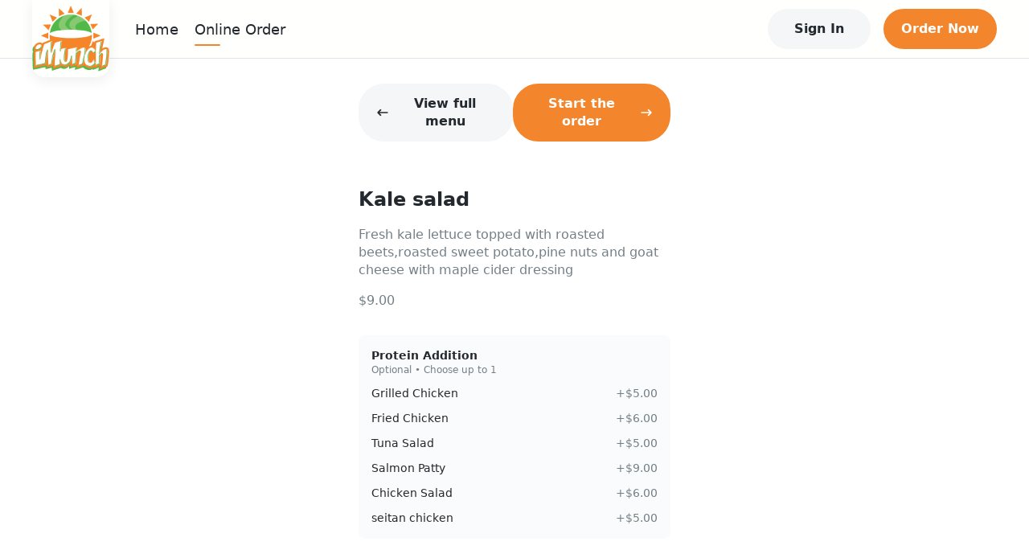

--- FILE ---
content_type: text/html; charset=utf-8
request_url: https://order.imunchcafe.com/menu/37282023/100135619
body_size: 10835
content:
<!DOCTYPE html><html lang="en" data-theme="light" style="--ru-primary:#f3852d"><head><meta charSet="utf-8"/><meta name="viewport" content="width=device-width, initial-scale=1, shrink-to-fit=no, maximum-scale=5, viewport-fit=cover"/><title>Menu @ Kale salad - Imunch Cafe</title><meta name="title" content="Menu @ Kale salad"/><meta name="description" content="Proudly Serves Locals &amp; Visitors Healthy Items"/><meta name="robots" content="index, follow"/><link href="https://rushable-public.s3.amazonaws.com/Media/28650932/BPkdBzqAo7C5igXHf0tL7XiWIUFxGH4h0z0zmMVs.png" rel="icon"/><meta name="theme-color" content="#fff"/><meta name="next-head-count" content="8"/><link rel="preload" href="/_next/static/css/bc68acbbe2ed9cee.css" as="style"/><link rel="stylesheet" href="/_next/static/css/bc68acbbe2ed9cee.css" data-n-g=""/><noscript data-n-css=""></noscript><script defer="" nomodule="" src="/_next/static/chunks/polyfills-5cd94c89d3acac5f.js"></script><script src="/_next/static/chunks/webpack-af3160da9a8f386a.js" defer=""></script><script src="/_next/static/chunks/framework-0ba0ddd33199226d.js" defer=""></script><script src="/_next/static/chunks/main-e59df5067b749ff4.js" defer=""></script><script src="/_next/static/chunks/pages/_app-6ae5b89cc0e25632.js" defer=""></script><script src="/_next/static/chunks/2c796e83-e4c8ae3584f517be.js" defer=""></script><script src="/_next/static/chunks/108-9d71793cf60ce907.js" defer=""></script><script src="/_next/static/chunks/993-d22a4b347fbfb485.js" defer=""></script><script src="/_next/static/chunks/pages/menu/%5Bmid%5D/%5BitemId%5D-9c860b58b3b374a6.js" defer=""></script><script src="/_next/static/FzzQCe2qFbyg8IAgWyjWp/_buildManifest.js" defer=""></script><script src="/_next/static/FzzQCe2qFbyg8IAgWyjWp/_ssgManifest.js" defer=""></script><script src="/_next/static/FzzQCe2qFbyg8IAgWyjWp/_middlewareManifest.js" defer=""></script></head><body><div id="__next"><div class="layout"><div class="main-layout"><div style="height:72px"></div><div class="main-layout-navbar" style="position:fixed;opacity:1"><div class="ru-navbar"><div class="navbar-pc"><a href="https://imunchcafe.com"><div class="logo-wrap square"><div class="img-logo"><img src="https://rushable-public.s3.amazonaws.com/Media/28650932/BuNVToY5CqNIRf9O6097spdAoeYqRokdNLcNwGm4.png" alt="Imunch Cafe"/></div></div></a><ul class="menu-wrap square-menu"><li class="menu-item home"><a href="https://imunchcafe.com">Home</a></li><li class="menu-item menu"><a href="/menu/37282023">Online Order</a></li></ul><div class="navbar-opt-wrap"><div class="right-el1"><button variant="secondary" class="ru-btn contained secondary md">Sign In</button></div><div class="right-el2"><a href="/menu"><button variant="primary" class="ru-btn contained primary md">Order Now</button></a></div></div></div><div class="navbar-mobile"><div class="navbar-fixed"><a href="https://imunchcafe.com"><div class="logo-wrap square"><div class="img-logo"><img src="https://rushable-public.s3.amazonaws.com/Media/28650932/BuNVToY5CqNIRf9O6097spdAoeYqRokdNLcNwGm4.png" alt="Imunch Cafe"/></div></div></a><button variant="secondary" class="ru-btn contained secondary md">Sign In</button></div></div></div></div><div class="ru-auth-modal" prefix="ru-auth-modal"></div><div class="ru-mobile-bottom-navbar" id="ru-mobile-bottom-navbar"><div id="mbn-footer-id"><div class="mbn-btn mbn-btn-small"><a href="https://imunchcafe.com"><div class="ru-bot-nav-item"><div class="bni-icon bni-icon-active"><span role="img" class="icons"><svg width="24" viewBox="0 0 24 24" fill="none" xmlns="http://www.w3.org/2000/svg"><path d="M22.9942 11.9805C22.9942 12.6836 22.4213 13.2344 21.7719 13.2344H20.5496L20.5763 19.4922C20.5763 19.5977 20.5687 19.7031 20.5572 19.8086V20.4375C20.5572 21.3008 19.8735 22 19.0293 22H18.4181C18.3761 22 18.3341 22 18.2921 21.9961C18.2386 22 18.1851 22 18.1317 22H16.8902H15.9735C15.1293 22 14.4456 21.3008 14.4456 20.4375V19.5V17C14.4456 16.3086 13.8994 15.75 13.2233 15.75H10.7786C10.1025 15.75 9.55628 16.3086 9.55628 17V19.5V20.4375C9.55628 21.3008 8.87255 22 8.02838 22H7.11163H5.89313C5.83583 22 5.77853 21.9961 5.72124 21.9922C5.6754 21.9961 5.62956 22 5.58372 22H4.97256C4.12839 22 3.44465 21.3008 3.44465 20.4375V16.0625C3.44465 16.0273 3.44465 15.9883 3.44847 15.9531V13.2344H2.22233C1.53477 13.2344 1 12.6875 1 11.9805C1 11.6289 1.11459 11.3164 1.38198 11.043L11.1759 2.3125C11.4432 2.03906 11.7488 2 12.0162 2C12.2836 2 12.5892 2.07812 12.8184 2.27344L22.5741 11.043C22.8796 11.3164 23.0324 11.6289 22.9942 11.9805Z"></path></svg></span></div><div class="bni-text">Home</div></div></a><a href="/menu"><div class="ru-bot-nav-item"><div class="bni-icon"><span role="img" class="icons"><svg width="24" viewBox="0 0 24 24" fill="none" xmlns="http://www.w3.org/2000/svg"><path fill-rule="evenodd" clip-rule="evenodd" d="M6.96942 3.447C6.9877 3.41776 7.01974 3.4 7.05422 3.4H16.9457C16.9802 3.4 17.0123 3.41776 17.0305 3.447L18.3762 5.6H5.6238L6.96942 3.447ZM4.89998 7.4H19.1V20C19.1 20.0552 19.0552 20.1 19 20.1H4.99998C4.94475 20.1 4.89998 20.0552 4.89998 20V7.4ZM7.05422 1.6C6.39912 1.6 5.79023 1.93748 5.44303 2.493L3.23678 6.023C3.14738 6.16604 3.09998 6.33132 3.09998 6.5V20C3.09998 21.0493 3.95064 21.9 4.99998 21.9H19C20.0493 21.9 20.9 21.0493 20.9 20V6.5C20.9 6.33132 20.8526 6.16604 20.7632 6.023L18.5569 2.493C18.2097 1.93748 17.6008 1.6 16.9457 1.6H7.05422ZM7.86846 9.21088C8.30244 9.13855 8.71299 9.4302 8.78816 9.86299L8.79006 9.87261C8.79245 9.88422 8.79705 9.90543 8.80441 9.93488C8.81918 9.99397 8.84475 10.0849 8.88523 10.197C8.96689 10.4232 9.10485 10.7232 9.32748 11.02C9.75144 11.5853 10.522 12.2 12 12.2C13.478 12.2 14.2485 11.5853 14.6725 11.02C14.8951 10.7232 15.0331 10.4232 15.1147 10.197C15.1552 10.0849 15.1808 9.99397 15.1955 9.93488C15.2029 9.90543 15.2075 9.88422 15.2099 9.87261L15.2118 9.86299C15.287 9.43019 15.6975 9.13855 16.1315 9.21088C16.5673 9.28352 16.8617 9.6957 16.7891 10.1315L16 10C16.7891 10.1315 16.789 10.132 16.7889 10.1324L16.7888 10.1334L16.7884 10.1356L16.7875 10.1408L16.785 10.1545C16.7831 10.1651 16.7804 10.1786 16.7771 10.1948C16.7705 10.2271 16.7609 10.2703 16.7478 10.3229C16.7215 10.4279 16.6807 10.5713 16.6196 10.7405C16.4981 11.0768 16.2923 11.5268 15.9525 11.98C15.2514 12.9147 14.022 13.8 12 13.8C9.97797 13.8 8.74851 12.9147 8.04748 11.98C7.7076 11.5268 7.50181 11.0768 7.38034 10.7405C7.31926 10.5713 7.27843 10.4279 7.25218 10.3229C7.23904 10.2703 7.22948 10.2271 7.22283 10.1948C7.2195 10.1786 7.2169 10.1651 7.21493 10.1545L7.21245 10.1408L7.21155 10.1356L7.21118 10.1334L7.21101 10.1324C7.21094 10.132 7.21086 10.1315 7.99998 10L7.21086 10.1315C7.13822 9.6957 7.43264 9.28352 7.86846 9.21088Z"></path></svg></span></div><div class="bni-text">Order</div></div></a><div class="ru-bot-nav-item"><div class="bni-icon"><span role="img" class="icons"><svg width="24" viewBox="0 0 24 24" fill="none" xmlns="http://www.w3.org/2000/svg"><path d="M11.0312 2.19891C11.3359 2.06766 11.668 2 12 2C12.332 2 12.6289 2.06766 12.9688 2.19891L21.1445 5.70273C21.6641 5.92578 22 6.43359 22 7C22 7.56641 21.6641 8.07422 21.1445 8.29688L12.9688 11.8008C12.6289 11.9336 12.332 12 12 12C11.668 12 11.3359 11.9336 11.0312 11.8008L2.85547 8.29688C2.33648 8.07422 2 7.56641 2 7C2 6.43359 2.33648 5.92578 2.85547 5.70273L11.0312 2.19891ZM12 3.875C11.8867 3.875 11.8086 3.89102 11.7695 3.92227L4.58828 7L11.7695 10.0781C11.8086 10.1094 11.8867 10.125 12 10.125C12.0781 10.125 12.1562 10.1094 12.2305 10.0781L19.4102 7L12.2305 3.92227C12.1562 3.89102 12.0781 3.875 12 3.875ZM11.7695 15.0781C11.8086 15.1094 11.8867 15.125 12 15.125C12.0781 15.125 12.1562 15.1094 12.2305 15.0781L19.6562 11.8945C19.4766 11.625 19.4414 11.2656 19.5977 10.957C19.832 10.4922 20.3945 10.3047 20.8555 10.5352L21.2109 10.7148C21.6953 10.957 22 11.4492 22 11.9883C22 12.5625 21.6602 13.0781 21.1367 13.3008L12.9688 16.8008C12.6289 16.9336 12.332 17 12 17C11.668 17 11.3359 16.9336 11.0312 16.8008L2.89102 13.3125C2.35043 13.082 2.00002 12.5508 2.00002 11.9609C2.00002 11.4883 2.22926 11.043 2.61563 10.7656L3.01758 10.4766C3.43906 10.1758 4.02461 10.2734 4.32539 10.6953C4.58398 11.0586 4.54844 11.543 4.23047 11.8633L11.7695 15.0781ZM4.32539 15.6953C4.58398 16.0586 4.54844 16.543 4.23047 16.8633L11.7695 20.0781C11.8086 20.1094 11.8867 20.125 12 20.125C12.0781 20.125 12.1562 20.1094 12.2305 20.0781L19.6562 16.8945C19.4766 16.625 19.4414 16.2656 19.5977 15.957C19.832 15.4922 20.3945 15.3047 20.8555 15.5352L21.2109 15.7148C21.6953 15.957 22 16.4492 22 16.9883C22 17.5625 21.6602 18.0781 21.1367 18.3008L12.9688 21.8008C12.6289 21.9336 12.332 22 12 22C11.668 22 11.3359 21.9336 11.0312 21.8008L2.89102 18.3125C2.35043 18.082 2.00004 17.5508 2.00004 16.9609C2.00004 16.4883 2.2293 16.043 2.61563 15.7656L3.01758 15.4766C3.43906 15.1758 4.02461 15.2734 4.32539 15.6953Z"></path></svg></span></div><div class="bni-text">More</div></div></div></div></div><div class="main-layout-container"><div class="mid-page"><div class="mid-main"><div class="mid-nav"><button variant="secondary" class="ru-btn contained secondary md"><span role="img" class="icons mid-icon-left"><svg width="16" viewBox="0 0 24 24" fill="none" xmlns="http://www.w3.org/2000/svg"><path d="M2.36595 11.1163L7.36601 6.11622C7.8543 5.62793 8.64533 5.62793 9.13362 6.11622C9.6219 6.6045 9.6219 7.39553 9.13362 7.88382L6.26932 10.7491H20.75C21.441 10.7491 22 11.3081 22 11.9991C22 12.6901 21.441 13.2491 20.75 13.2491H6.26932L9.13576 16.1156C9.62405 16.6039 9.62405 17.3949 9.13576 17.8832C8.64787 18.3711 7.85684 18.3718 7.36816 17.8832L2.3681 12.8831C1.87766 12.3936 1.87766 11.6046 2.36595 11.1163Z"></path></svg></span>View full menu</button><button variant="primary" class="ru-btn contained primary md">Start the order<span role="img" class="icons mid-icon-right"><svg width="16" viewBox="0 0 24 24" fill="none" xmlns="http://www.w3.org/2000/svg"><path d="M21.6334 12.8832L16.6333 17.8834C16.1446 18.3721 15.3535 18.3713 14.8656 17.8834C14.3773 17.3951 14.3773 16.6041 14.8656 16.1158L17.7349 13.2504H3.25004C2.559 13.2504 2 12.6918 2 11.9652C2 11.2387 2.559 10.7504 3.25004 10.7504H17.7349L14.8684 7.88386C14.3801 7.39556 14.3801 6.60452 14.8684 6.11622C15.3567 5.62793 16.1477 5.62793 16.636 6.11622L21.6362 11.1164C22.1217 11.6059 22.1217 12.3949 21.6334 12.8832Z"></path></svg></span></button></div><div class="ru-MenuItemDetail"><div class="itemImg"><img src="https://rushable-public.s3.amazonaws.com/Media/28650932/37282023/77828794/99976004/qBx8jBccxrQDzPj534OhwJlM4ZqivOR8WisUWs5l.jpg" alt="Kale salad" style="display:none"/></div><p class="itemName">Kale salad</p><p class="itemDesc">Fresh kale lettuce topped with roasted beets,roasted sweet potato,pine nuts and goat cheese with maple cider dressing</p><ul class="itemFoodTags"><span class="foodTags-price ru-text-base">$9.00</span></ul><div><div class="ru-modifier-select modifierField" prefix="ru-modifier-select"><div class="ms-title"><div class="ms-title-left"><div class="ms-name ru-font-bold">Protein Addition</div><div class="ms-tag">Optional • Choose up to 1</div></div></div><div class="ms-items"><div class="ms-items-item"><div class="ms-items-item-name" style="cursor:pointer">Grilled Chicken</div><div class="ms-items-item-price">+$5.00</div></div><div class="ms-items-item"><div class="ms-items-item-name" style="cursor:pointer">Fried Chicken</div><div class="ms-items-item-price">+$6.00</div></div><div class="ms-items-item"><div class="ms-items-item-name" style="cursor:pointer">Tuna Salad</div><div class="ms-items-item-price">+$5.00</div></div><div class="ms-items-item"><div class="ms-items-item-name" style="cursor:pointer">Salmon Patty</div><div class="ms-items-item-price">+$9.00</div></div><div class="ms-items-item"><div class="ms-items-item-name" style="cursor:pointer">Chicken Salad</div><div class="ms-items-item-price">+$6.00</div></div><div class="ms-items-item"><div class="ms-items-item-name" style="cursor:pointer">seitan chicken</div><div class="ms-items-item-price">+$5.00</div></div></div></div></div></div></div></div></div></div><div class="ru-footer" prefix="ru-footer"><div>© <!-- -->2026<!-- --> <!-- -->Imunch Cafe</div><div class="center-part"><span><a href="/terms/privacy-policy">Privacy Policy</a></span><span> | </span><span><a href="/terms/terms-of-use">Terms of Use</a></span></div><a target="_brank" href="https://rushable.io/" title="Rushable"><div class="ru-footer-logo" prefix="ru-footer-logo"><div class="footer-logo-text">Powered By</div><span role="img" class="icons footer-logo-icon"><svg width="131" viewBox="0 0 131 24" fill="none" xmlns="http://www.w3.org/2000/svg"><path d="M32.4053 20.0849V3.48431H39.9997C41.9157 3.48431 43.3061 3.97057 44.1709 4.94309C45.0575 5.97532 45.5214 7.31268 45.4674 8.68092C45.4649 9.70166 45.1773 10.7008 44.6379 11.5623C44.1004 12.459 43.269 13.1349 42.2895 13.4717L45.4674 20.0883H41.9151L38.8544 13.8991H35.5594V20.0883L32.4053 20.0849ZM35.5594 10.86H40.0464C40.3472 10.8873 40.6501 10.846 40.9332 10.7393C41.2162 10.6326 41.4722 10.463 41.6825 10.2431C42.0352 9.80209 42.2178 9.24592 42.1961 8.67834C42.2155 8.12007 42.0371 7.57323 41.6935 7.13685C41.4823 6.915 41.2245 6.74433 40.9394 6.63752C40.6542 6.53071 40.349 6.49051 40.0464 6.51991H35.5594V10.86ZM55.5384 20.0849V18.9466C55.1526 19.4224 54.6617 19.7991 54.1056 20.0463C53.5495 20.2935 52.9438 20.4041 52.3376 20.3692C51.2388 20.3976 50.1724 19.9892 49.3661 19.231C48.9251 18.7458 48.5892 18.1723 48.38 17.5474C48.1707 16.9224 48.0928 16.2599 48.1511 15.6026V7.96662H51.1889V14.6065C51.132 15.35 51.3079 16.0927 51.6915 16.7287C51.8812 16.9622 52.1238 17.1455 52.3985 17.2632C52.6732 17.3808 52.9719 17.4292 53.269 17.4043C54.7802 17.4043 55.5359 16.4872 55.5359 14.653V7.96576H58.5737V20.084L55.5384 20.0849ZM66.0297 20.3692C65.0795 20.3727 64.1394 20.1706 63.2721 19.7764C62.4735 19.4401 61.7792 18.8911 61.2625 18.1875L63.2755 16.4565C63.6309 16.8555 64.0625 17.1769 64.5442 17.4011C65.0259 17.6254 65.5475 17.7479 66.0773 17.761C67.2766 17.761 67.8763 17.4054 67.8763 16.6943C67.8747 16.5271 67.8296 16.3633 67.7455 16.2196C67.6614 16.0758 67.5413 15.9572 67.3975 15.8757C66.8576 15.5567 66.2891 15.2907 65.6994 15.0813C64.5716 14.7594 63.5171 14.2155 62.5963 13.4803C62.2693 13.1805 62.0117 12.8111 61.8417 12.3985C61.6718 11.9859 61.5937 11.5403 61.6131 11.0935C61.5978 10.6053 61.7031 10.121 61.9193 9.68456C62.1355 9.24814 62.4558 8.87352 62.851 8.59476C63.7632 7.95948 64.8528 7.63922 65.9584 7.68141C66.7843 7.65177 67.6061 7.81146 68.3629 8.1486C69.1196 8.48574 69.7916 8.99166 70.3291 9.62874L68.2966 11.3124C67.6792 10.6754 66.8404 10.3094 65.9601 10.2931C64.9475 10.2931 64.4412 10.5935 64.4412 11.1944C64.4412 11.7004 65.22 12.1904 66.7777 12.6643C67.8301 12.9725 68.814 13.4839 69.6754 14.1705C70.023 14.4854 70.296 14.8759 70.4739 15.313C70.6518 15.75 70.73 16.2222 70.7027 16.6943C70.7276 17.2171 70.6256 17.7381 70.4056 18.2115C70.1856 18.685 69.8544 19.0963 69.4411 19.4093C68.4374 20.098 67.2395 20.4351 66.0297 20.3692ZM73.6242 20.0849V4.3856L76.6619 2.96301V9.10486C77.05 8.63178 77.5413 8.25693 78.0968 8.01C78.6524 7.76308 79.257 7.65088 79.8627 7.68227C80.9623 7.65013 82.031 8.0541 82.8419 8.80845C83.2812 9.29678 83.6151 9.87285 83.8223 10.4997C84.0294 11.1266 84.1053 11.7905 84.045 12.4489V20.0849H81.0072V13.3261C81.0072 11.5396 80.3141 10.6464 78.928 10.6464C77.4167 10.6464 76.6611 11.5238 76.6611 13.2787V20.0857L73.6242 20.0849ZM94.2103 20.0849V19.2077C93.8004 19.6039 93.3153 19.9112 92.7845 20.1109C92.2538 20.3106 91.6885 20.3985 91.1232 20.3692C89.9786 20.4192 88.8545 20.0488 87.9573 19.3258C87.5435 18.9594 87.2179 18.5018 87.0052 17.9881C86.7926 17.4743 86.6986 16.918 86.7304 16.3617C86.6977 15.7853 86.8078 15.2098 87.0507 14.6878C87.2937 14.1658 87.6617 13.7139 88.1211 13.3735C89.1018 12.6769 90.2774 12.3195 91.4739 12.3541C92.4158 12.3325 93.3503 12.5272 94.2077 12.9237V12.3068C94.2077 11.0263 93.4911 10.3861 92.058 10.3861C90.7341 10.3903 89.4441 10.8119 88.3665 11.5924L87.4326 9.10227C88.8802 8.13551 90.5837 7.63928 92.3161 7.67969C92.8864 7.67244 93.4558 7.7282 94.0141 7.84599C94.5503 7.97542 95.0651 8.18323 95.5424 8.46293C96.096 8.79075 96.5273 9.29514 96.7692 9.89758C97.0802 10.6764 97.2274 11.5125 97.2013 12.3524V20.0832L94.2103 20.0849ZM91.7091 17.6662C92.6381 17.6747 93.5342 17.3178 94.2094 16.6702V15.3656C93.502 15.0869 92.748 14.9499 91.9892 14.9624C91.4168 14.9379 90.8472 15.0562 90.3303 15.307C90.1348 15.4009 89.9708 15.551 89.8586 15.7386C89.7465 15.9263 89.6911 16.1432 89.6994 16.3625C89.6977 16.5534 89.7453 16.7413 89.8375 16.9077C89.9297 17.074 90.0633 17.2128 90.225 17.3104C90.6749 17.5733 91.1908 17.697 91.7091 17.6662ZM105.939 20.3692C105.471 20.3983 105.002 20.3071 104.578 20.1039C104.153 19.9008 103.786 19.5922 103.51 19.2069V20.084H100.472V4.36233L103.51 2.96301V8.84378C103.813 8.45956 104.203 8.15389 104.645 7.95185C105.088 7.7498 105.572 7.65712 106.057 7.68141C106.742 7.66716 107.421 7.81553 108.041 8.11471C108.66 8.41389 109.201 8.85561 109.622 9.40471C110.606 10.7284 111.098 12.3615 111.013 14.0171C111.117 15.6954 110.636 17.3574 109.655 18.7123C109.203 19.2604 108.633 19.6952 107.988 19.9827C107.344 20.2701 106.643 20.4024 105.939 20.3692ZM105.589 17.4051C105.934 17.4205 106.278 17.3457 106.587 17.188C106.896 17.0302 107.159 16.7946 107.353 16.5039C107.805 15.7572 108.021 14.8884 107.972 14.0137C108.027 13.1357 107.811 12.262 107.353 11.5149C107.153 11.2333 106.887 11.0069 106.579 10.8564C106.271 10.7059 105.93 10.6361 105.589 10.6532C105.187 10.625 104.785 10.7018 104.421 10.8762C104.057 11.0505 103.743 11.3167 103.51 11.6493V16.4358C103.748 16.7618 104.063 17.0216 104.427 17.191C104.79 17.3605 105.19 17.4341 105.589 17.4051ZM114.048 20.0849V4.40972L117.085 2.96301V20.0849H114.048ZM125.707 20.3692C124.946 20.4081 124.185 20.2775 123.479 19.9867C122.773 19.6959 122.138 19.2518 121.618 18.6856C120.557 17.3752 120.023 15.7066 120.123 14.0137C120.034 12.3346 120.572 10.683 121.63 9.3892C122.145 8.81894 122.776 8.37039 123.481 8.07528C124.185 7.78017 124.944 7.64571 125.705 7.68141C126.404 7.65338 127.101 7.76806 127.756 8.01865C128.41 8.26924 129.008 8.65062 129.514 9.14019C130.033 9.71025 130.431 10.382 130.684 11.114C130.937 11.846 131.04 12.6229 130.986 13.3967C130.995 14.0068 130.964 14.6168 130.893 15.2226H123.114C123.128 15.562 123.208 15.8953 123.351 16.2028C123.493 16.5102 123.695 16.7857 123.944 17.0131C124.431 17.4466 125.06 17.6793 125.708 17.6654C126.204 17.678 126.696 17.5706 127.143 17.352C127.59 17.1333 127.979 16.8098 128.278 16.4082L130.146 18.3288C129.612 18.9943 128.933 19.5249 128.163 19.8789C127.393 20.233 126.553 20.4008 125.708 20.3692H125.707ZM123.137 12.6144H128.021C127.964 11.9954 127.695 11.4162 127.262 10.9772C126.841 10.579 126.283 10.3658 125.708 10.3844C125.392 10.345 125.072 10.3727 124.767 10.4658C124.463 10.5588 124.181 10.7152 123.939 10.925C123.697 11.1347 123.501 11.3932 123.363 11.6841C123.225 11.9749 123.148 12.2917 123.137 12.6144Z" fill="#092235"></path><path fill-rule="evenodd" clip-rule="evenodd" d="M10.4674 0.28931L25.2003 10.6713C25.4117 10.8201 25.5844 11.0187 25.7037 11.25C25.823 11.4813 25.8853 11.7385 25.8853 11.9996C25.8853 12.2606 25.823 12.5178 25.7037 12.7492C25.5844 12.9805 25.4117 13.179 25.2003 13.3278L10.4674 23.7107C10.2284 23.8793 9.94848 23.9783 9.65799 23.9968C9.36749 24.0153 9.07756 23.9527 8.81966 23.8158C8.56177 23.6788 8.34578 23.4728 8.19517 23.22C8.04455 22.9672 7.96506 22.6774 7.96533 22.382V1.61711C7.96521 1.32179 8.04482 1.03208 8.1955 0.779433C8.34618 0.526787 8.56217 0.320862 8.82004 0.184016C9.0779 0.0471707 9.36778 -0.0153657 9.6582 0.0031968C9.94861 0.0217593 10.2285 0.120711 10.4674 0.28931Z" fill="#00A5EB"></path><g style="mix-blend-mode:multiply"><path fill-rule="evenodd" clip-rule="evenodd" d="M2.49611 1.88423L15.0845 10.6679C15.2976 10.8164 15.4719 11.0153 15.5923 11.2475C15.7127 11.4797 15.7756 11.7381 15.7756 12.0004C15.7756 12.2628 15.7127 12.5212 15.5923 12.7534C15.4719 12.9855 15.2976 13.1845 15.0845 13.333L2.49611 22.1158C2.25694 22.2829 1.9773 22.3805 1.68742 22.3981C1.39755 22.4156 1.10847 22.3523 0.851449 22.2152C0.594429 22.078 0.379248 21.8721 0.229178 21.6198C0.079108 21.3675 -0.000141209 21.0784 8.32846e-07 20.7837V3.2172C-0.000296155 2.92242 0.0788404 2.63316 0.228849 2.38073C0.378857 2.1283 0.594025 1.92231 0.851073 1.78504C1.10812 1.64777 1.39726 1.58445 1.68721 1.60194C1.97716 1.61942 2.25688 1.71704 2.49611 1.88423Z" fill="#00CA9F"></path></g></svg></span></div></a></div><div style="width:100%;height:0"></div><div class="sr-only" style="display:none">VERSION: <!-- -->1.0.0</div></div></div><script id="__NEXT_DATA__" type="application/json">{"props":{"website":{"id":28650932,"name":"Imunch Cafe","theme_color_id":65272252,"ga_tracking_id":null,"external_homepage":"https://imunchcafe.com","banner_url":"https://rushable-public.s3.amazonaws.com/Media/28650932/qUfUoUyXCjQPy6jDXr2njnbJRs6Bmvb2qEOQTsbX.jpg","logo_url":"https://rushable-public.s3.amazonaws.com/Media/28650932/BuNVToY5CqNIRf9O6097spdAoeYqRokdNLcNwGm4.png","pavicon_url":"https://rushable-public.s3.amazonaws.com/Media/28650932/BPkdBzqAo7C5igXHf0tL7XiWIUFxGH4h0z0zmMVs.png","slogan":"More Than Delicious Food","tagline":"Proudly Serves Locals \u0026 Visitors Healthy Items","mapbox_token":null,"status":"active","show_location_finder":"default","appearance":"light","logo_shape":"square","status_locked":null,"logo_padding":0,"about":"Food is the source of fuel for our bodies. If you drive an exotic sports car, you wouldn’t fill it with low octane fuel causing it to perform poorly. You would fill it with the best fuel you could locate, for optimum performance.\r\n\r\nThink of your body as that exotic sports car. It needs (and even craves) a healthier source of fuel (food) for breakfast and lunch, and iMunch Café can be that source of healthier food that your body deserves.","descriptor":null,"accessibility_compliance":null,"food_hall_mode":0,"landing_pages":[],"has_open_job_posts":false,"theme_color":{"id":65272252,"name":"#f3852d","code":"#f3852d"},"social_media":[{"id":11254995,"source":"Instagram","link":"https://www.instagram.com/imunch.brew","brand_id":28650932},{"id":45383475,"source":"Facebook","link":"https://www.facebook.com/iMunchCafe/","brand_id":28650932}],"tracking_codes":[],"nav_links":[],"brand_stripe_account":null,"brand_loyalty_config":null,"loyalty_reward_items":[],"locations":[{"id":37282023,"brand_id":28650932,"stripe_setup_intent_id":null,"stripe_subscription_id":null,"stripe_subscription_ends_at":null,"rushable_subscription_id":57017309,"addons_subscription_id":null,"address_id":72180339,"mailing_address_id":null,"open_hours_collection_id":50103341,"special_hours_collection_id":61932284,"name":"Philadelphia","email":"cashflownue32@gmail.com","phone":"2152368624","banner_url":null,"status":"active","referee_id":null,"sort":null,"onboarding_src":"jr41cvxs","address_query":null,"open_hours_collection":{"id":50103341,"open_hours":[{"id":50791242,"day":"sun","from":"08:15:00","to":"14:30:00","open_hours_collection_id":50103341},{"id":98904494,"day":"tue","from":"08:15:00","to":"14:30:00","open_hours_collection_id":50103341},{"id":82927251,"day":"wed","from":"08:15:00","to":"14:30:00","open_hours_collection_id":50103341},{"id":43387671,"day":"thu","from":"08:15:00","to":"17:30:00","open_hours_collection_id":50103341},{"id":75555914,"day":"fri","from":"08:15:00","to":"17:30:00","open_hours_collection_id":50103341},{"id":53711834,"day":"sat","from":"08:15:00","to":"17:30:00","open_hours_collection_id":50103341}]},"special_hours_collection":{"id":61932284,"created_at":"2024-01-19 11:23:26","updated_at":"2024-01-19 11:23:26","special_dates":[]},"address":{"id":72180339,"line_1":"1233 N 31st St","line_2":null,"city":"Philadelphia","state":"PA","country":"US","zipcode":"19121","latitude":39.97593,"longitude":-75.186309,"timezone":"America/New_York","contact":null,"phone":null,"is_default":0},"online_order_config":{"id":44465319,"status":"active","sales_tax":8,"current_delivery_type":"daas_delivery","prioritized_delivery_type":null,"utensil_in_note":"when_request","default_order_type":"pickup","base_prep_time":10,"email_notification":1,"phone_notification":1,"admin_text":0,"text_notification":1,"check_id":1,"check_card":1,"fraud_check_threshold":100,"open_for_order":1,"allow_customer_note":1,"status_flip_at":null,"scheduled_order_days":6,"service_fee_locked":0,"regulatory_fee":"0.00","regulatory_fee_description":null,"external_links":[]}}]},"initErrorMsg":"","pageProps":{"menuItem":{"id":100135619,"uuid":null,"sort":3,"name":"Kale salad","seo_title":null,"status":"active","popular":0,"description":"Fresh kale lettuce topped with roasted beets,roasted sweet potato,pine nuts and goat cheese with maple cider dressing","seo_description":null,"unit_price":"9.00","image_url":"https://rushable-public.s3.amazonaws.com/Media/28650932/37282023/77828794/99976004/qBx8jBccxrQDzPj534OhwJlM4ZqivOR8WisUWs5l.jpg","image_alt_text":null,"custom_seo_title":0,"custom_seo_description":0,"contains_alcohol":0,"reactive_at":null,"menu_modifiers":[{"id":100004691,"uuid":null,"name":"Protein Addition","note":"Salads","sort":1,"qty_min":0,"qty_max":1,"qty_free":0,"allow_repeat":0,"internal_id":1,"private_type":null,"menu_modifier_options":[{"id":100262630,"uuid":null,"sort":1,"name":"Grilled Chicken","unit_price":"5.00","status":"active","reactive_at":null},{"id":100262631,"uuid":null,"sort":2,"name":"Fried Chicken","unit_price":"6.00","status":"active","reactive_at":null},{"id":100262632,"uuid":null,"sort":3,"name":"Tuna Salad","unit_price":"5.00","status":"active","reactive_at":null},{"id":100262633,"uuid":null,"sort":4,"name":"Salmon Patty","unit_price":"9.00","status":"active","reactive_at":null},{"id":100262634,"uuid":null,"sort":5,"name":"Chicken Salad","unit_price":"6.00","status":"active","reactive_at":null},{"id":100262635,"uuid":null,"sort":6,"name":"seitan chicken","unit_price":"5.00","status":"active","reactive_at":null}]}],"menu_item_advance":null,"menu_tags":[]},"itemId":"100135619","locationId":"37282023","initialState":{"common":{"openCartDrawer":false,"openRewardsDrawer":false,"openSimpleLocatorDrawer":false,"openStartModal":false},"menu":{"getMenuRequest":false,"getItemRequest":false,"getItemMsg":"","selectedMenu":null,"menuCollections":null,"location":null,"selectedItem":null,"openItemModal":false},"auth":{"profileMode":{"data":null,"pending":false,"errMsg":"","error":false},"openAuthModal":false,"registerStep":1,"authStep":1,"sendCodeRequest":false,"sendCodeErrorMsg":"","sendCodeSuccessMsg":"","sendCodeErrors":null,"loginRequest":false,"loginError":"","loginSuccess":"","registerRequest":false,"registerSuccess":"","registerFail":"","registerErrors":null,"completeRegisterRequest":false,"completeRegisterMsg":"","completeRegisterErrors":null},"account":{"editRequest":false,"editAccountErrorMsg":"","getOrderDetailRequest":false,"dealBookList":[],"getDealBookRequest":false,"getDealBookError":"","openAccountModal":false},"gallery":{"galleriesList":[],"selectedGallery":null,"getGalleriesRequest":false,"getGalleryRequest":false,"page":1},"cart":{"type":null,"request_at":null,"items":[],"location_id":null,"is_asap":null,"tip_amount":null,"tip_percent":null,"need_utentils":null,"customer_note":null,"in_house_delivery_info":null,"daas_delivery_info":null,"curbside_info":null,"dine_in_info":null,"coupon":null,"price_summary":{"subtotal":0,"promo_amount":0,"discount":0,"custom_fee":0,"custom_fee_label":"","tip_amount":0,"delivery_fee":0,"tax_rate":0,"tax_amount":0,"service_fee":0,"total":0,"regulatory_fee":0,"regulatory_fee_description":""},"gift_cards":null,"reward_item":null},"location":{"cartLocation":null,"cartLocationFetching":false,"cartLocationError":""},"order":{"selectedOrder":null,"orderFetching":false,"orderError":"","orders":[],"ordersFetching":false,"ordersError":"","getExpressOrderRequest":false,"expressOrder":null,"expressOrderRedirect":null,"changeExpressStatusRequest":false}}},"__N_SSP":true},"page":"/menu/[mid]/[itemId]","query":{"mid":"37282023","itemId":"100135619"},"buildId":"FzzQCe2qFbyg8IAgWyjWp","isFallback":false,"gssp":true,"customServer":true,"appGip":true,"scriptLoader":[]}</script></body></html>